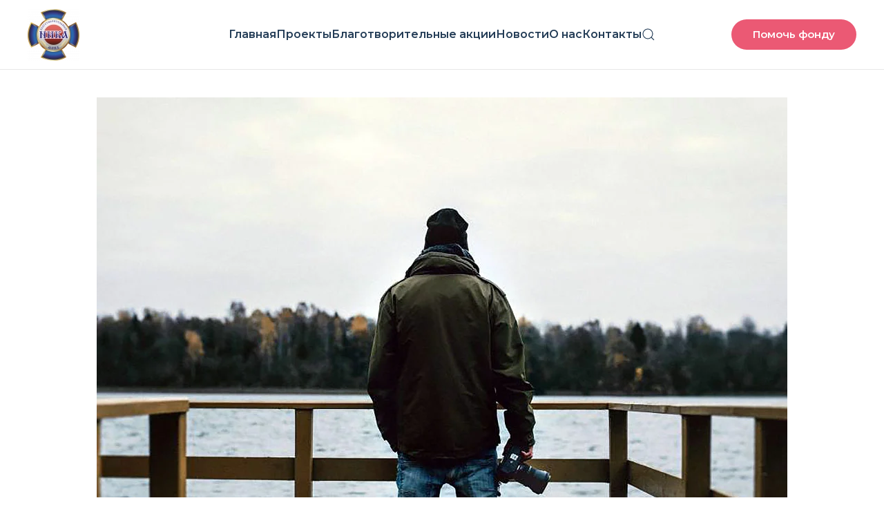

--- FILE ---
content_type: text/html; charset=UTF-8
request_url: https://fondnika.ru/novaya-jizn/
body_size: 17137
content:
<!DOCTYPE html>
<html lang="ru-RU" prefix="og: https://ogp.me/ns#">
    <head>
        <meta charset="UTF-8">
        <meta name="viewport" content="width=device-width, initial-scale=1">
        <link rel="icon" href="/wp-content/themes/yootheme/packages/theme-wordpress/assets/images/favicon.png" sizes="any">
                <link rel="apple-touch-icon" href="/wp-content/themes/yootheme/packages/theme-wordpress/assets/images/apple-touch-icon.png">
                	<style>img:is([sizes="auto" i], [sizes^="auto," i]) { contain-intrinsic-size: 3000px 1500px }</style>
	
<!-- SEO от Rank Math - https://rankmath.com/ -->
<title>Новая жизнь после 14 лет наркозависимости | Благотворительный Фонд &quot;НИКА&quot;</title>
<meta name="description" content="Сергею 34 года, 14 из которых он полностью зависел от наркотических веществ. На вопрос, о чём он думал в те годы, молодой человек, не скрывая, отвечает: «Мысль была одна – где взять денег?»."/>
<meta name="robots" content="follow, index, max-snippet:-1, max-video-preview:-1, max-image-preview:large"/>
<link rel="canonical" href="https://fondnika.ru/novaya-jizn/" />
<meta property="og:locale" content="ru_RU" />
<meta property="og:type" content="article" />
<meta property="og:title" content="Новая жизнь после 14 лет наркозависимости | Благотворительный Фонд &quot;НИКА&quot;" />
<meta property="og:description" content="Сергею 34 года, 14 из которых он полностью зависел от наркотических веществ. На вопрос, о чём он думал в те годы, молодой человек, не скрывая, отвечает: «Мысль была одна – где взять денег?»." />
<meta property="og:url" content="https://fondnika.ru/novaya-jizn/" />
<meta property="og:site_name" content="Благотворительный Фонд &quot;НИКА&quot;" />
<meta property="article:section" content="Мониторинг СМИ" />
<meta property="og:updated_time" content="2019-07-15T08:35:25+03:00" />
<meta property="og:image" content="https://fondnika.ru/wp-content/uploads/2018/12/photographer-river-back-man.jpg" />
<meta property="og:image:secure_url" content="https://fondnika.ru/wp-content/uploads/2018/12/photographer-river-back-man.jpg" />
<meta property="og:image:width" content="1000" />
<meta property="og:image:height" content="672" />
<meta property="og:image:alt" content="Новая жизнь после 14 лет наркозависимости" />
<meta property="og:image:type" content="image/jpeg" />
<meta property="article:published_time" content="2018-12-07T14:34:47+03:00" />
<meta property="article:modified_time" content="2019-07-15T08:35:25+03:00" />
<meta name="twitter:card" content="summary_large_image" />
<meta name="twitter:title" content="Новая жизнь после 14 лет наркозависимости | Благотворительный Фонд &quot;НИКА&quot;" />
<meta name="twitter:description" content="Сергею 34 года, 14 из которых он полностью зависел от наркотических веществ. На вопрос, о чём он думал в те годы, молодой человек, не скрывая, отвечает: «Мысль была одна – где взять денег?»." />
<meta name="twitter:image" content="https://fondnika.ru/wp-content/uploads/2018/12/photographer-river-back-man.jpg" />
<meta name="twitter:label1" content="Автор" />
<meta name="twitter:data1" content="admin" />
<meta name="twitter:label2" content="Время чтения" />
<meta name="twitter:data2" content="3 минуты" />
<script type="application/ld+json" class="rank-math-schema">{"@context":"https://schema.org","@graph":[{"@type":"Organization","@id":"https://fondnika.ru/#organization","name":"\u0411\u043b\u0430\u0433\u043e\u0442\u0432\u043e\u0440\u0438\u0442\u0435\u043b\u044c\u043d\u044b\u0439 \u0444\u043e\u043d\u0434 \\\"\u041d\u0418\u041a\u0410\\\"","url":"https://fondnika.ru","logo":{"@type":"ImageObject","@id":"https://fondnika.ru/#logo","url":"https://fondnika.ru/wp-content/uploads/2021/10/logo_big.png","contentUrl":"https://fondnika.ru/wp-content/uploads/2021/10/logo_big.png","caption":"\u0411\u043b\u0430\u0433\u043e\u0442\u0432\u043e\u0440\u0438\u0442\u0435\u043b\u044c\u043d\u044b\u0439 \u0444\u043e\u043d\u0434 \\\"\u041d\u0418\u041a\u0410\\\"","inLanguage":"ru-RU","width":"350","height":"350"}},{"@type":"WebSite","@id":"https://fondnika.ru/#website","url":"https://fondnika.ru","name":"\u0411\u043b\u0430\u0433\u043e\u0442\u0432\u043e\u0440\u0438\u0442\u0435\u043b\u044c\u043d\u044b\u0439 \u0444\u043e\u043d\u0434 \\\"\u041d\u0418\u041a\u0410\\\"","publisher":{"@id":"https://fondnika.ru/#organization"},"inLanguage":"ru-RU"},{"@type":"ImageObject","@id":"https://fondnika.ru/wp-content/uploads/2018/12/photographer-river-back-man.jpg","url":"https://fondnika.ru/wp-content/uploads/2018/12/photographer-river-back-man.jpg","width":"1000","height":"672","inLanguage":"ru-RU"},{"@type":"BreadcrumbList","@id":"https://fondnika.ru/novaya-jizn/#breadcrumb","itemListElement":[{"@type":"ListItem","position":"1","item":{"@id":"https://fondnika.ru","name":"\u0413\u043b\u0430\u0432\u043d\u0430\u044f"}},{"@type":"ListItem","position":"2","item":{"@id":"https://fondnika.ru/category/smi/","name":"\u041c\u043e\u043d\u0438\u0442\u043e\u0440\u0438\u043d\u0433 \u0421\u041c\u0418"}},{"@type":"ListItem","position":"3","item":{"@id":"https://fondnika.ru/novaya-jizn/","name":"\u041d\u043e\u0432\u0430\u044f \u0436\u0438\u0437\u043d\u044c \u043f\u043e\u0441\u043b\u0435 14 \u043b\u0435\u0442 \u043d\u0430\u0440\u043a\u043e\u0437\u0430\u0432\u0438\u0441\u0438\u043c\u043e\u0441\u0442\u0438"}}]},{"@type":"WebPage","@id":"https://fondnika.ru/novaya-jizn/#webpage","url":"https://fondnika.ru/novaya-jizn/","name":"\u041d\u043e\u0432\u0430\u044f \u0436\u0438\u0437\u043d\u044c \u043f\u043e\u0441\u043b\u0435 14 \u043b\u0435\u0442 \u043d\u0430\u0440\u043a\u043e\u0437\u0430\u0432\u0438\u0441\u0438\u043c\u043e\u0441\u0442\u0438 | \u0411\u043b\u0430\u0433\u043e\u0442\u0432\u043e\u0440\u0438\u0442\u0435\u043b\u044c\u043d\u044b\u0439 \u0424\u043e\u043d\u0434 &quot;\u041d\u0418\u041a\u0410&quot;","datePublished":"2018-12-07T14:34:47+03:00","dateModified":"2019-07-15T08:35:25+03:00","isPartOf":{"@id":"https://fondnika.ru/#website"},"primaryImageOfPage":{"@id":"https://fondnika.ru/wp-content/uploads/2018/12/photographer-river-back-man.jpg"},"inLanguage":"ru-RU","breadcrumb":{"@id":"https://fondnika.ru/novaya-jizn/#breadcrumb"}},{"@type":"Person","@id":"https://fondnika.ru/novaya-jizn/#author","name":"admin","image":{"@type":"ImageObject","@id":"https://secure.gravatar.com/avatar/2c7ae664a34de451a7a21e469ea3adfc2e0e6f96342b09d8c6d1378f11255b5e?s=96&amp;d=mm&amp;r=g","url":"https://secure.gravatar.com/avatar/2c7ae664a34de451a7a21e469ea3adfc2e0e6f96342b09d8c6d1378f11255b5e?s=96&amp;d=mm&amp;r=g","caption":"admin","inLanguage":"ru-RU"},"worksFor":{"@id":"https://fondnika.ru/#organization"}},{"@type":"Article","headline":"\u041d\u043e\u0432\u0430\u044f \u0436\u0438\u0437\u043d\u044c \u043f\u043e\u0441\u043b\u0435 14 \u043b\u0435\u0442 \u043d\u0430\u0440\u043a\u043e\u0437\u0430\u0432\u0438\u0441\u0438\u043c\u043e\u0441\u0442\u0438 | \u0411\u043b\u0430\u0433\u043e\u0442\u0432\u043e\u0440\u0438\u0442\u0435\u043b\u044c\u043d\u044b\u0439 \u0424\u043e\u043d\u0434 &quot;\u041d\u0418\u041a\u0410&quot;","datePublished":"2018-12-07T14:34:47+03:00","dateModified":"2019-07-15T08:35:25+03:00","articleSection":"\u041c\u043e\u043d\u0438\u0442\u043e\u0440\u0438\u043d\u0433 \u0421\u041c\u0418","author":{"@id":"https://fondnika.ru/novaya-jizn/#author","name":"admin"},"publisher":{"@id":"https://fondnika.ru/#organization"},"description":"\u0421\u0435\u0440\u0433\u0435\u044e 34 \u0433\u043e\u0434\u0430, 14 \u0438\u0437 \u043a\u043e\u0442\u043e\u0440\u044b\u0445 \u043e\u043d \u043f\u043e\u043b\u043d\u043e\u0441\u0442\u044c\u044e \u0437\u0430\u0432\u0438\u0441\u0435\u043b \u043e\u0442 \u043d\u0430\u0440\u043a\u043e\u0442\u0438\u0447\u0435\u0441\u043a\u0438\u0445 \u0432\u0435\u0449\u0435\u0441\u0442\u0432. \u041d\u0430 \u0432\u043e\u043f\u0440\u043e\u0441, \u043e \u0447\u0451\u043c \u043e\u043d \u0434\u0443\u043c\u0430\u043b \u0432 \u0442\u0435 \u0433\u043e\u0434\u044b, \u043c\u043e\u043b\u043e\u0434\u043e\u0439 \u0447\u0435\u043b\u043e\u0432\u0435\u043a, \u043d\u0435 \u0441\u043a\u0440\u044b\u0432\u0430\u044f, \u043e\u0442\u0432\u0435\u0447\u0430\u0435\u0442: \u00ab\u041c\u044b\u0441\u043b\u044c \u0431\u044b\u043b\u0430 \u043e\u0434\u043d\u0430 \u2013 \u0433\u0434\u0435 \u0432\u0437\u044f\u0442\u044c \u0434\u0435\u043d\u0435\u0433?\u00bb.","name":"\u041d\u043e\u0432\u0430\u044f \u0436\u0438\u0437\u043d\u044c \u043f\u043e\u0441\u043b\u0435 14 \u043b\u0435\u0442 \u043d\u0430\u0440\u043a\u043e\u0437\u0430\u0432\u0438\u0441\u0438\u043c\u043e\u0441\u0442\u0438 | \u0411\u043b\u0430\u0433\u043e\u0442\u0432\u043e\u0440\u0438\u0442\u0435\u043b\u044c\u043d\u044b\u0439 \u0424\u043e\u043d\u0434 &quot;\u041d\u0418\u041a\u0410&quot;","@id":"https://fondnika.ru/novaya-jizn/#richSnippet","isPartOf":{"@id":"https://fondnika.ru/novaya-jizn/#webpage"},"image":{"@id":"https://fondnika.ru/wp-content/uploads/2018/12/photographer-river-back-man.jpg"},"inLanguage":"ru-RU","mainEntityOfPage":{"@id":"https://fondnika.ru/novaya-jizn/#webpage"}}]}</script>
<!-- /Rank Math WordPress SEO плагин -->

<link rel='dns-prefetch' href='//widgets.mixplat.ru' />
<link rel='dns-prefetch' href='//widget.cloudpayments.ru' />
<link rel="alternate" type="application/rss+xml" title="Благотворительный Фонд &quot;НИКА&quot; &raquo; Лента" href="https://fondnika.ru/feed/" />
<link rel="alternate" type="application/rss+xml" title="Благотворительный Фонд &quot;НИКА&quot; &raquo; Лента комментариев" href="https://fondnika.ru/comments/feed/" />
<script type="text/javascript">
/* <![CDATA[ */
window._wpemojiSettings = {"baseUrl":"https:\/\/s.w.org\/images\/core\/emoji\/16.0.1\/72x72\/","ext":".png","svgUrl":"https:\/\/s.w.org\/images\/core\/emoji\/16.0.1\/svg\/","svgExt":".svg","source":{"concatemoji":"https:\/\/fondnika.ru\/wp-includes\/js\/wp-emoji-release.min.js?ver=3b92a750193aac8cc8ad091b63384573"}};
/*! This file is auto-generated */
!function(s,n){var o,i,e;function c(e){try{var t={supportTests:e,timestamp:(new Date).valueOf()};sessionStorage.setItem(o,JSON.stringify(t))}catch(e){}}function p(e,t,n){e.clearRect(0,0,e.canvas.width,e.canvas.height),e.fillText(t,0,0);var t=new Uint32Array(e.getImageData(0,0,e.canvas.width,e.canvas.height).data),a=(e.clearRect(0,0,e.canvas.width,e.canvas.height),e.fillText(n,0,0),new Uint32Array(e.getImageData(0,0,e.canvas.width,e.canvas.height).data));return t.every(function(e,t){return e===a[t]})}function u(e,t){e.clearRect(0,0,e.canvas.width,e.canvas.height),e.fillText(t,0,0);for(var n=e.getImageData(16,16,1,1),a=0;a<n.data.length;a++)if(0!==n.data[a])return!1;return!0}function f(e,t,n,a){switch(t){case"flag":return n(e,"\ud83c\udff3\ufe0f\u200d\u26a7\ufe0f","\ud83c\udff3\ufe0f\u200b\u26a7\ufe0f")?!1:!n(e,"\ud83c\udde8\ud83c\uddf6","\ud83c\udde8\u200b\ud83c\uddf6")&&!n(e,"\ud83c\udff4\udb40\udc67\udb40\udc62\udb40\udc65\udb40\udc6e\udb40\udc67\udb40\udc7f","\ud83c\udff4\u200b\udb40\udc67\u200b\udb40\udc62\u200b\udb40\udc65\u200b\udb40\udc6e\u200b\udb40\udc67\u200b\udb40\udc7f");case"emoji":return!a(e,"\ud83e\udedf")}return!1}function g(e,t,n,a){var r="undefined"!=typeof WorkerGlobalScope&&self instanceof WorkerGlobalScope?new OffscreenCanvas(300,150):s.createElement("canvas"),o=r.getContext("2d",{willReadFrequently:!0}),i=(o.textBaseline="top",o.font="600 32px Arial",{});return e.forEach(function(e){i[e]=t(o,e,n,a)}),i}function t(e){var t=s.createElement("script");t.src=e,t.defer=!0,s.head.appendChild(t)}"undefined"!=typeof Promise&&(o="wpEmojiSettingsSupports",i=["flag","emoji"],n.supports={everything:!0,everythingExceptFlag:!0},e=new Promise(function(e){s.addEventListener("DOMContentLoaded",e,{once:!0})}),new Promise(function(t){var n=function(){try{var e=JSON.parse(sessionStorage.getItem(o));if("object"==typeof e&&"number"==typeof e.timestamp&&(new Date).valueOf()<e.timestamp+604800&&"object"==typeof e.supportTests)return e.supportTests}catch(e){}return null}();if(!n){if("undefined"!=typeof Worker&&"undefined"!=typeof OffscreenCanvas&&"undefined"!=typeof URL&&URL.createObjectURL&&"undefined"!=typeof Blob)try{var e="postMessage("+g.toString()+"("+[JSON.stringify(i),f.toString(),p.toString(),u.toString()].join(",")+"));",a=new Blob([e],{type:"text/javascript"}),r=new Worker(URL.createObjectURL(a),{name:"wpTestEmojiSupports"});return void(r.onmessage=function(e){c(n=e.data),r.terminate(),t(n)})}catch(e){}c(n=g(i,f,p,u))}t(n)}).then(function(e){for(var t in e)n.supports[t]=e[t],n.supports.everything=n.supports.everything&&n.supports[t],"flag"!==t&&(n.supports.everythingExceptFlag=n.supports.everythingExceptFlag&&n.supports[t]);n.supports.everythingExceptFlag=n.supports.everythingExceptFlag&&!n.supports.flag,n.DOMReady=!1,n.readyCallback=function(){n.DOMReady=!0}}).then(function(){return e}).then(function(){var e;n.supports.everything||(n.readyCallback(),(e=n.source||{}).concatemoji?t(e.concatemoji):e.wpemoji&&e.twemoji&&(t(e.twemoji),t(e.wpemoji)))}))}((window,document),window._wpemojiSettings);
/* ]]> */
</script>
<style id='wp-emoji-styles-inline-css' type='text/css'>

	img.wp-smiley, img.emoji {
		display: inline !important;
		border: none !important;
		box-shadow: none !important;
		height: 1em !important;
		width: 1em !important;
		margin: 0 0.07em !important;
		vertical-align: -0.1em !important;
		background: none !important;
		padding: 0 !important;
	}
</style>
<link rel='stylesheet' id='wp-block-library-css' href='https://fondnika.ru/wp-includes/css/dist/block-library/style.min.css?ver=3b92a750193aac8cc8ad091b63384573' type='text/css' media='all' />
<style id='classic-theme-styles-inline-css' type='text/css'>
/*! This file is auto-generated */
.wp-block-button__link{color:#fff;background-color:#32373c;border-radius:9999px;box-shadow:none;text-decoration:none;padding:calc(.667em + 2px) calc(1.333em + 2px);font-size:1.125em}.wp-block-file__button{background:#32373c;color:#fff;text-decoration:none}
</style>
<style id='global-styles-inline-css' type='text/css'>
:root{--wp--preset--aspect-ratio--square: 1;--wp--preset--aspect-ratio--4-3: 4/3;--wp--preset--aspect-ratio--3-4: 3/4;--wp--preset--aspect-ratio--3-2: 3/2;--wp--preset--aspect-ratio--2-3: 2/3;--wp--preset--aspect-ratio--16-9: 16/9;--wp--preset--aspect-ratio--9-16: 9/16;--wp--preset--color--black: #000000;--wp--preset--color--cyan-bluish-gray: #abb8c3;--wp--preset--color--white: #ffffff;--wp--preset--color--pale-pink: #f78da7;--wp--preset--color--vivid-red: #cf2e2e;--wp--preset--color--luminous-vivid-orange: #ff6900;--wp--preset--color--luminous-vivid-amber: #fcb900;--wp--preset--color--light-green-cyan: #7bdcb5;--wp--preset--color--vivid-green-cyan: #00d084;--wp--preset--color--pale-cyan-blue: #8ed1fc;--wp--preset--color--vivid-cyan-blue: #0693e3;--wp--preset--color--vivid-purple: #9b51e0;--wp--preset--gradient--vivid-cyan-blue-to-vivid-purple: linear-gradient(135deg,rgba(6,147,227,1) 0%,rgb(155,81,224) 100%);--wp--preset--gradient--light-green-cyan-to-vivid-green-cyan: linear-gradient(135deg,rgb(122,220,180) 0%,rgb(0,208,130) 100%);--wp--preset--gradient--luminous-vivid-amber-to-luminous-vivid-orange: linear-gradient(135deg,rgba(252,185,0,1) 0%,rgba(255,105,0,1) 100%);--wp--preset--gradient--luminous-vivid-orange-to-vivid-red: linear-gradient(135deg,rgba(255,105,0,1) 0%,rgb(207,46,46) 100%);--wp--preset--gradient--very-light-gray-to-cyan-bluish-gray: linear-gradient(135deg,rgb(238,238,238) 0%,rgb(169,184,195) 100%);--wp--preset--gradient--cool-to-warm-spectrum: linear-gradient(135deg,rgb(74,234,220) 0%,rgb(151,120,209) 20%,rgb(207,42,186) 40%,rgb(238,44,130) 60%,rgb(251,105,98) 80%,rgb(254,248,76) 100%);--wp--preset--gradient--blush-light-purple: linear-gradient(135deg,rgb(255,206,236) 0%,rgb(152,150,240) 100%);--wp--preset--gradient--blush-bordeaux: linear-gradient(135deg,rgb(254,205,165) 0%,rgb(254,45,45) 50%,rgb(107,0,62) 100%);--wp--preset--gradient--luminous-dusk: linear-gradient(135deg,rgb(255,203,112) 0%,rgb(199,81,192) 50%,rgb(65,88,208) 100%);--wp--preset--gradient--pale-ocean: linear-gradient(135deg,rgb(255,245,203) 0%,rgb(182,227,212) 50%,rgb(51,167,181) 100%);--wp--preset--gradient--electric-grass: linear-gradient(135deg,rgb(202,248,128) 0%,rgb(113,206,126) 100%);--wp--preset--gradient--midnight: linear-gradient(135deg,rgb(2,3,129) 0%,rgb(40,116,252) 100%);--wp--preset--font-size--small: 13px;--wp--preset--font-size--medium: 20px;--wp--preset--font-size--large: 36px;--wp--preset--font-size--x-large: 42px;--wp--preset--spacing--20: 0.44rem;--wp--preset--spacing--30: 0.67rem;--wp--preset--spacing--40: 1rem;--wp--preset--spacing--50: 1.5rem;--wp--preset--spacing--60: 2.25rem;--wp--preset--spacing--70: 3.38rem;--wp--preset--spacing--80: 5.06rem;--wp--preset--shadow--natural: 6px 6px 9px rgba(0, 0, 0, 0.2);--wp--preset--shadow--deep: 12px 12px 50px rgba(0, 0, 0, 0.4);--wp--preset--shadow--sharp: 6px 6px 0px rgba(0, 0, 0, 0.2);--wp--preset--shadow--outlined: 6px 6px 0px -3px rgba(255, 255, 255, 1), 6px 6px rgba(0, 0, 0, 1);--wp--preset--shadow--crisp: 6px 6px 0px rgba(0, 0, 0, 1);}:where(.is-layout-flex){gap: 0.5em;}:where(.is-layout-grid){gap: 0.5em;}body .is-layout-flex{display: flex;}.is-layout-flex{flex-wrap: wrap;align-items: center;}.is-layout-flex > :is(*, div){margin: 0;}body .is-layout-grid{display: grid;}.is-layout-grid > :is(*, div){margin: 0;}:where(.wp-block-columns.is-layout-flex){gap: 2em;}:where(.wp-block-columns.is-layout-grid){gap: 2em;}:where(.wp-block-post-template.is-layout-flex){gap: 1.25em;}:where(.wp-block-post-template.is-layout-grid){gap: 1.25em;}.has-black-color{color: var(--wp--preset--color--black) !important;}.has-cyan-bluish-gray-color{color: var(--wp--preset--color--cyan-bluish-gray) !important;}.has-white-color{color: var(--wp--preset--color--white) !important;}.has-pale-pink-color{color: var(--wp--preset--color--pale-pink) !important;}.has-vivid-red-color{color: var(--wp--preset--color--vivid-red) !important;}.has-luminous-vivid-orange-color{color: var(--wp--preset--color--luminous-vivid-orange) !important;}.has-luminous-vivid-amber-color{color: var(--wp--preset--color--luminous-vivid-amber) !important;}.has-light-green-cyan-color{color: var(--wp--preset--color--light-green-cyan) !important;}.has-vivid-green-cyan-color{color: var(--wp--preset--color--vivid-green-cyan) !important;}.has-pale-cyan-blue-color{color: var(--wp--preset--color--pale-cyan-blue) !important;}.has-vivid-cyan-blue-color{color: var(--wp--preset--color--vivid-cyan-blue) !important;}.has-vivid-purple-color{color: var(--wp--preset--color--vivid-purple) !important;}.has-black-background-color{background-color: var(--wp--preset--color--black) !important;}.has-cyan-bluish-gray-background-color{background-color: var(--wp--preset--color--cyan-bluish-gray) !important;}.has-white-background-color{background-color: var(--wp--preset--color--white) !important;}.has-pale-pink-background-color{background-color: var(--wp--preset--color--pale-pink) !important;}.has-vivid-red-background-color{background-color: var(--wp--preset--color--vivid-red) !important;}.has-luminous-vivid-orange-background-color{background-color: var(--wp--preset--color--luminous-vivid-orange) !important;}.has-luminous-vivid-amber-background-color{background-color: var(--wp--preset--color--luminous-vivid-amber) !important;}.has-light-green-cyan-background-color{background-color: var(--wp--preset--color--light-green-cyan) !important;}.has-vivid-green-cyan-background-color{background-color: var(--wp--preset--color--vivid-green-cyan) !important;}.has-pale-cyan-blue-background-color{background-color: var(--wp--preset--color--pale-cyan-blue) !important;}.has-vivid-cyan-blue-background-color{background-color: var(--wp--preset--color--vivid-cyan-blue) !important;}.has-vivid-purple-background-color{background-color: var(--wp--preset--color--vivid-purple) !important;}.has-black-border-color{border-color: var(--wp--preset--color--black) !important;}.has-cyan-bluish-gray-border-color{border-color: var(--wp--preset--color--cyan-bluish-gray) !important;}.has-white-border-color{border-color: var(--wp--preset--color--white) !important;}.has-pale-pink-border-color{border-color: var(--wp--preset--color--pale-pink) !important;}.has-vivid-red-border-color{border-color: var(--wp--preset--color--vivid-red) !important;}.has-luminous-vivid-orange-border-color{border-color: var(--wp--preset--color--luminous-vivid-orange) !important;}.has-luminous-vivid-amber-border-color{border-color: var(--wp--preset--color--luminous-vivid-amber) !important;}.has-light-green-cyan-border-color{border-color: var(--wp--preset--color--light-green-cyan) !important;}.has-vivid-green-cyan-border-color{border-color: var(--wp--preset--color--vivid-green-cyan) !important;}.has-pale-cyan-blue-border-color{border-color: var(--wp--preset--color--pale-cyan-blue) !important;}.has-vivid-cyan-blue-border-color{border-color: var(--wp--preset--color--vivid-cyan-blue) !important;}.has-vivid-purple-border-color{border-color: var(--wp--preset--color--vivid-purple) !important;}.has-vivid-cyan-blue-to-vivid-purple-gradient-background{background: var(--wp--preset--gradient--vivid-cyan-blue-to-vivid-purple) !important;}.has-light-green-cyan-to-vivid-green-cyan-gradient-background{background: var(--wp--preset--gradient--light-green-cyan-to-vivid-green-cyan) !important;}.has-luminous-vivid-amber-to-luminous-vivid-orange-gradient-background{background: var(--wp--preset--gradient--luminous-vivid-amber-to-luminous-vivid-orange) !important;}.has-luminous-vivid-orange-to-vivid-red-gradient-background{background: var(--wp--preset--gradient--luminous-vivid-orange-to-vivid-red) !important;}.has-very-light-gray-to-cyan-bluish-gray-gradient-background{background: var(--wp--preset--gradient--very-light-gray-to-cyan-bluish-gray) !important;}.has-cool-to-warm-spectrum-gradient-background{background: var(--wp--preset--gradient--cool-to-warm-spectrum) !important;}.has-blush-light-purple-gradient-background{background: var(--wp--preset--gradient--blush-light-purple) !important;}.has-blush-bordeaux-gradient-background{background: var(--wp--preset--gradient--blush-bordeaux) !important;}.has-luminous-dusk-gradient-background{background: var(--wp--preset--gradient--luminous-dusk) !important;}.has-pale-ocean-gradient-background{background: var(--wp--preset--gradient--pale-ocean) !important;}.has-electric-grass-gradient-background{background: var(--wp--preset--gradient--electric-grass) !important;}.has-midnight-gradient-background{background: var(--wp--preset--gradient--midnight) !important;}.has-small-font-size{font-size: var(--wp--preset--font-size--small) !important;}.has-medium-font-size{font-size: var(--wp--preset--font-size--medium) !important;}.has-large-font-size{font-size: var(--wp--preset--font-size--large) !important;}.has-x-large-font-size{font-size: var(--wp--preset--font-size--x-large) !important;}
:where(.wp-block-post-template.is-layout-flex){gap: 1.25em;}:where(.wp-block-post-template.is-layout-grid){gap: 1.25em;}
:where(.wp-block-columns.is-layout-flex){gap: 2em;}:where(.wp-block-columns.is-layout-grid){gap: 2em;}
:root :where(.wp-block-pullquote){font-size: 1.5em;line-height: 1.6;}
</style>
<link rel='stylesheet' id='jquery-smooth-scroll-css' href='https://fondnika.ru/wp-content/plugins/jquery-smooth-scroll/css/style.css?ver=3b92a750193aac8cc8ad091b63384573' type='text/css' media='all' />
<link rel='stylesheet' id='leyka-new-templates-styles-css' href='https://fondnika.ru/wp-content/plugins/leyka/assets/css/public.css?ver=3.31.9' type='text/css' media='all' />
<style id='leyka-new-templates-styles-inline-css' type='text/css'>

:root {
	--leyka-ext-engagement-banner-color-main: #F38D04;
	--leyka-ext-engagement-banner-color-main-op10: #F38D041A;
	--leyka-ext-engagement-banner-color-background: #FDD39B;
	--leyka-ext-engagement-banner-color-caption: #FDD39B;
	--leyka-ext-engagement-banner-color-text: #1B1A18;
}
        

:root {
	--leyka-ext-example-color-main: #F38D04;
	--leyka-ext-example-color-main-op10: #F38D041A;
	--leyka-ext-example-color-background: #FDD39B;
	--leyka-ext-example-color-caption: #FDD39B;
	--leyka-ext-example-color-text: #1B1A18;
}
        

:root {
	--leyka-ext-support-packages-color-main: #F38D04;
	--leyka-ext-support-packages-color-main-op10: #F38D041A;
	--leyka-ext-support-packages-color-background: #ffffff;
	--leyka-ext-support-packages-color-caption: #ffffff;
	--leyka-ext-support-packages-color-text: #000000;
}
        
</style>
<link rel='stylesheet' id='leyka-plugin-styles-css' href='https://fondnika.ru/wp-content/plugins/leyka/css/public.css?ver=3.31.9' type='text/css' media='all' />
<link rel='stylesheet' id='rp-public-styles-css' href='https://fondnika.ru/wp-content/plugins/reading-progress-bar/public/css/rp-public.css?ver=3b92a750193aac8cc8ad091b63384573' type='text/css' media='all' />
<link href="https://fondnika.ru/wp-content/themes/yootheme/css/theme.1.css?ver=1753782140" rel="stylesheet">
<link href="https://fondnika.ru/wp-content/themes/yootheme/css/theme.update.css?ver=4.5.5" rel="stylesheet">
<script type="text/javascript" src="https://fondnika.ru/wp-content/plugins/wp-yandex-metrika/assets/YmEc.min.js?ver=1.2.2" id="wp-yandex-metrika_YmEc-js"></script>
<script type="text/javascript" id="wp-yandex-metrika_YmEc-js-after">
/* <![CDATA[ */
window.tmpwpym={datalayername:'dataLayer',counters:JSON.parse('[{"number":"39795495","webvisor":"1"}]'),targets:JSON.parse('[]')};
/* ]]> */
</script>
<script type="text/javascript" src="https://fondnika.ru/wp-includes/js/jquery/jquery.min.js?ver=3.7.1" id="jquery-core-js"></script>
<script type="text/javascript" src="https://fondnika.ru/wp-includes/js/jquery/jquery-migrate.min.js?ver=3.4.1" id="jquery-migrate-js"></script>
<script type="text/javascript" src="https://fondnika.ru/wp-content/plugins/wp-yandex-metrika/assets/frontend.min.js?ver=1.2.2" id="wp-yandex-metrika_frontend-js"></script>
<script type="text/javascript" async="async" src="https://widgets.mixplat.ru/lMonitor/0/monitor.js?ver=3.31.9.001" id="leyka-mixplat-wloader-js"></script>
<script type="text/javascript" src="https://fondnika.ru/wp-content/plugins/reading-progress-bar/public/js/rp-public.js?ver=3b92a750193aac8cc8ad091b63384573" id="rp-public-scripts-js"></script>
<link rel="https://api.w.org/" href="https://fondnika.ru/wp-json/" /><link rel="alternate" title="JSON" type="application/json" href="https://fondnika.ru/wp-json/wp/v2/posts/5868" /><link rel="EditURI" type="application/rsd+xml" title="RSD" href="https://fondnika.ru/xmlrpc.php?rsd" />

<link rel='shortlink' href='https://fondnika.ru/?p=5868' />
<link rel="alternate" title="oEmbed (JSON)" type="application/json+oembed" href="https://fondnika.ru/wp-json/oembed/1.0/embed?url=https%3A%2F%2Ffondnika.ru%2Fnovaya-jizn%2F" />
<link rel="alternate" title="oEmbed (XML)" type="text/xml+oembed" href="https://fondnika.ru/wp-json/oembed/1.0/embed?url=https%3A%2F%2Ffondnika.ru%2Fnovaya-jizn%2F&#038;format=xml" />

                <script>
                    document.documentElement.classList.add("leyka-js");
                </script>
                <style>
                    :root {
                        --color-main: 		#1db318;
                        --color-main-dark: 	#1aa316;
                        --color-main-light: #acebaa;
                    }
                </style>

                

<!-- This site is optimized with the Schema plugin v1.7.9.6 - https://schema.press -->
<script type="application/ld+json">{"@context":"https:\/\/schema.org\/","@type":"BlogPosting","mainEntityOfPage":{"@type":"WebPage","@id":"https:\/\/fondnika.ru\/novaya-jizn\/"},"url":"https:\/\/fondnika.ru\/novaya-jizn\/","headline":"Новая жизнь после 14 лет наркозависимости","datePublished":"2018-12-07T14:34:47+03:00","dateModified":"2019-07-15T08:35:25+03:00","publisher":{"@type":"Organization","@id":"https:\/\/fondnika.ru\/#organization","name":"Благотворительный Фонд \"НИКА\"","logo":{"@type":"ImageObject","url":"https:\/\/fondnika.ru\/wp-content\/uploads\/2021\/09\/logo_middle.jpg","width":600,"height":60}},"image":{"@type":"ImageObject","url":"https:\/\/fondnika.ru\/wp-content\/uploads\/2018\/12\/photographer-river-back-man.jpg","width":1000,"height":672},"articleSection":"Мониторинг СМИ","description":"Сергею 34 года, 14 из которых он полностью зависел от наркотических веществ. На вопрос, о чём он думал в те годы, молодой человек, не скрывая, отвечает: «Мысль была одна – где взять денег?». С подростковых лет Сергей стремительно летел вниз, пока не достиг, как он признался, самого дна… —","author":{"@type":"Person","name":"admin","url":"https:\/\/fondnika.ru\/author\/admin\/","image":{"@type":"ImageObject","url":"https:\/\/secure.gravatar.com\/avatar\/2c7ae664a34de451a7a21e469ea3adfc2e0e6f96342b09d8c6d1378f11255b5e?s=96&d=mm&r=g","height":96,"width":96}}}</script>

<meta name="verification" content="f612c7d25f5690ad41496fcfdbf8d1" /><link rel="apple-touch-icon" sizes="180x180" href="/wp-content/uploads/fbrfg/apple-touch-icon.png">
<link rel="icon" type="image/png" sizes="32x32" href="/wp-content/uploads/fbrfg/favicon-32x32.png">
<link rel="icon" type="image/png" sizes="16x16" href="/wp-content/uploads/fbrfg/favicon-16x16.png">
<link rel="manifest" href="/wp-content/uploads/fbrfg/site.webmanifest">
<link rel="mask-icon" href="/wp-content/uploads/fbrfg/safari-pinned-tab.svg" color="#5bbad5">
<link rel="shortcut icon" href="/wp-content/uploads/fbrfg/favicon.ico">
<meta name="msapplication-TileColor" content="#2d89ef">
<meta name="msapplication-TileImage" content="/wp-content/uploads/fbrfg/mstile-144x144.png">
<meta name="msapplication-config" content="/wp-content/uploads/fbrfg/browserconfig.xml">
<meta name="theme-color" content="#ffffff">        <!-- Yandex.Metrica counter -->
        <script type="text/javascript">
            (function (m, e, t, r, i, k, a) {
                m[i] = m[i] || function () {
                    (m[i].a = m[i].a || []).push(arguments)
                };
                m[i].l = 1 * new Date();
                k = e.createElement(t), a = e.getElementsByTagName(t)[0], k.async = 1, k.src = r, a.parentNode.insertBefore(k, a)
            })

            (window, document, "script", "https://mc.yandex.ru/metrika/tag.js", "ym");

            ym("39795495", "init", {
                clickmap: true,
                trackLinks: true,
                accurateTrackBounce: true,
                webvisor: true,
                ecommerce: "dataLayer",
                params: {
                    __ym: {
                        "ymCmsPlugin": {
                            "cms": "wordpress",
                            "cmsVersion":"6.8",
                            "pluginVersion": "1.2.2",
                            "ymCmsRip": "1307529793"
                        }
                    }
                }
            });
        </script>
        <!-- /Yandex.Metrica counter -->
        <script src="https://fondnika.ru/wp-content/themes/yootheme/vendor/assets/uikit/dist/js/uikit.min.js?ver=4.5.5"></script>
<script src="https://fondnika.ru/wp-content/themes/yootheme/vendor/assets/uikit/dist/js/uikit-icons-design-escapes.min.js?ver=4.5.5"></script>
<script src="https://fondnika.ru/wp-content/themes/yootheme/js/theme.js?ver=4.5.5"></script>
<script>window.yootheme ||= {}; var $theme = yootheme.theme = {"i18n":{"close":{"label":"\u0417\u0430\u043a\u0440\u044b\u0442\u044c","0":"yootheme"},"totop":{"label":"Back to top","0":"yootheme"},"marker":{"label":"Open","0":"yootheme"},"navbarToggleIcon":{"label":"\u041e\u0442\u043a\u0440\u044b\u0442\u044c \u043c\u0435\u043d\u044e","0":"yootheme"},"paginationPrevious":{"label":"\u041f\u0440\u0435\u0434\u044b\u0434\u0443\u0449\u0430\u044f \u0441\u0442\u0440\u0430\u043d\u0438\u0446\u0430","0":"yootheme"},"paginationNext":{"label":"\u0421\u043b\u0435\u0434\u0443\u044e\u0449\u0430\u044f \u0441\u0442\u0440\u0430\u043d\u0438\u0446\u0430","0":"yootheme"},"searchIcon":{"toggle":"Open Search","submit":"Submit Search"},"slider":{"next":"Next slide","previous":"Previous slide","slideX":"Slide %s","slideLabel":"%s of %s"},"slideshow":{"next":"Next slide","previous":"Previous slide","slideX":"Slide %s","slideLabel":"%s of %s"},"lightboxPanel":{"next":"Next slide","previous":"Previous slide","slideLabel":"%s of %s","close":"Close"}}};</script>
<link rel="icon" href="https://fondnika.ru/wp-content/uploads/2016/12/cropped-nika_logo-1-32x32.png" sizes="32x32" />
<link rel="icon" href="https://fondnika.ru/wp-content/uploads/2016/12/cropped-nika_logo-1-192x192.png" sizes="192x192" />
<link rel="apple-touch-icon" href="https://fondnika.ru/wp-content/uploads/2016/12/cropped-nika_logo-1-180x180.png" />
<meta name="msapplication-TileImage" content="https://fondnika.ru/wp-content/uploads/2016/12/cropped-nika_logo-1-270x270.png" />
		<style type="text/css" id="wp-custom-css">
			.social-links
{
	list-style: outside none none;
	padding-left: 0px;
}
.social-links li::after
{
	display: inline-block;
	font-size: 30px;
	position: realitive;
}
.social-links > li > a
{
	color: #ffffff;
	display: inline-block;
	text-decoration: none;
}
.social-links > li > a:hover
{
	color: #f4bc16;
	display: inline-block;
	opacity: .3;
	transition: all 0.5s ease 0s;
}
.social-links li
{
	display: inline-block;
	padding: 6px;
}
.social-img {
	width:35px;
	height:35px;
}
.social-links-header
{
	list-style: outside none none;
	padding-left: 0px;
}
.social-links-header li::after
{
	display: inline-block;
	font-size: 0px;
	position: realitive;
}
.social-links-header > li > a
{
	color: #ffffff;
	display: inline-block;
	text-decoration: none;
}
.social-links-header > li > a:hover
{
	color: #f4bc16;
	display: inline-block;
	opacity: .3;
	transition: all 0.5s ease 0s;
}
.social-links-header li
{
	display: inline-block;
	padding: 0px;
}
.social-img-header {
	width:25px;
	height:25px;
}		</style>
		    </head>
    <body class="wp-singular post-template-default single single-post postid-5868 single-format-standard wp-theme-yootheme ">

        
        <div class="uk-hidden-visually uk-notification uk-notification-top-left uk-width-auto">
            <div class="uk-notification-message">
                <a href="#tm-main" class="uk-link-reset">Skip to main content</a>
            </div>
        </div>

        
        
        <div class="tm-page">

                        


<header class="tm-header-mobile uk-hidden@m">


    
        <div class="uk-navbar-container">

            <div class="uk-container uk-container-expand">
                <nav class="uk-navbar" uk-navbar="{&quot;align&quot;:&quot;left&quot;,&quot;container&quot;:&quot;.tm-header-mobile&quot;,&quot;boundary&quot;:&quot;.tm-header-mobile .uk-navbar-container&quot;}">

                                        <div class="uk-navbar-left ">

                                                    <a href="https://fondnika.ru/" aria-label="Вернуться в начало" class="uk-logo uk-navbar-item">
    <picture>
<source type="image/webp" srcset="/wp-content/themes/yootheme/cache/e6/logo-e62ac0a3.webp 75w, /wp-content/themes/yootheme/cache/dd/logo-ddbcfc0c.webp 150w" sizes="(min-width: 75px) 75px">
<img alt loading="eager" src="/wp-content/themes/yootheme/cache/7e/logo-7e0cafa6.png" width="75" height="75">
</picture></a>
<div class="uk-navbar-item widget widget_custom_html" id="custom_html-24">

    
    <div class="textwidget custom-html-widget"><a class="uk-button uk-button-small uk-button-danger" href="https://fondnika.ru/campaign/nikadonate/">
Помочь фонду
</a></div>
</div>
                        
                        
                        
                    </div>
                    
                    
                                        <div class="uk-navbar-right">

                                                                            
                                                    <a uk-toggle href="#tm-dialog-mobile" class="uk-navbar-toggle">

        
        <div uk-navbar-toggle-icon></div>

        
    </a>                        
                    </div>
                    
                </nav>
            </div>

        </div>

    



        <div id="tm-dialog-mobile" uk-offcanvas="container: true; overlay: true" mode="reveal" flip>
        <div class="uk-offcanvas-bar uk-flex uk-flex-column">

                        <button class="uk-offcanvas-close uk-close-large" type="button" uk-close uk-toggle="cls: uk-close-large; mode: media; media: @s"></button>
            
                        <div class="uk-margin-auto-bottom">
                
<div class="uk-grid uk-child-width-1-1" uk-grid>    <div>
<div class="uk-panel widget widget_nav_menu" id="nav_menu-2">

    
    
<ul class="uk-nav uk-nav-default">
    
	<li class="menu-item menu-item-type-post_type menu-item-object-page menu-item-home"><a href="https://fondnika.ru/">Главная</a></li>
	<li class="menu-item menu-item-type-post_type menu-item-object-page menu-item-has-children uk-parent"><a href="https://fondnika.ru/project/">Проекты</a>
	<ul class="uk-nav-sub">

		<li class="menu-item menu-item-type-custom menu-item-object-custom"><a href="https://centrnika.ru">Реабилитационный центр</a></li>
		<li class="menu-item menu-item-type-custom menu-item-object-custom"><a href="/dom-pomoshi">Дом помощи</a></li>
		<li class="menu-item menu-item-type-post_type menu-item-object-page"><a href="https://fondnika.ru/project/prazdnikdetyam/">Подари праздник детям!</a></li>
		<li class="menu-item menu-item-type-post_type menu-item-object-page"><a href="https://fondnika.ru/project/zdorovoepokolenie/">Мы &#8212; за здоровое поколение</a></li>
		<li class="menu-item menu-item-type-post_type menu-item-object-page"><a href="https://fondnika.ru/project/nakormigolodnogo/">Накорми голодного</a></li></ul></li>
	<li class="menu-item menu-item-type-post_type menu-item-object-page"><a href="https://fondnika.ru/blagotvoritelnye-akcii/">Благотворительные акции</a></li>
	<li class="menu-item menu-item-type-taxonomy menu-item-object-category menu-item-has-children uk-parent"><a href="https://fondnika.ru/category/news/">Новости</a>
	<ul class="uk-nav-sub">

		<li class="menu-item menu-item-type-taxonomy menu-item-object-category"><a href="https://fondnika.ru/category/news/samara/">Самарская область</a></li>
		<li class="menu-item menu-item-type-taxonomy menu-item-object-category"><a href="https://fondnika.ru/category/news/newsekb/">Свердловская область</a></li>
		<li class="menu-item menu-item-type-taxonomy menu-item-object-category"><a href="https://fondnika.ru/category/news/tumen/">Тюменская область</a></li>
		<li class="menu-item menu-item-type-taxonomy menu-item-object-category"><a href="https://fondnika.ru/category/news/perm/">Пермский край</a></li>
		<li class="menu-item menu-item-type-taxonomy menu-item-object-category"><a href="https://fondnika.ru/category/news/chel/">Челябинская область</a></li></ul></li>
	<li class="menu-item menu-item-type-post_type menu-item-object-page menu-item-has-children uk-parent"><a href="https://fondnika.ru/ofonde/">О нас</a>
	<ul class="uk-nav-sub">

		<li class="menu-item menu-item-type-post_type menu-item-object-page"><a href="https://fondnika.ru/ofonde/">О нас</a></li>
		<li class="menu-item menu-item-type-post_type menu-item-object-page"><a href="https://fondnika.ru/ofonde/person/">Персоналии</a></li>
		<li class="menu-item menu-item-type-post_type menu-item-object-page"><a href="https://fondnika.ru/ofonde/documenty/">Правовые документы</a></li>
		<li class="menu-item menu-item-type-post_type menu-item-object-page"><a href="https://fondnika.ru/ofonde/ordres/">Отчеты</a></li>
		<li class="menu-item menu-item-type-custom menu-item-object-custom"><a href="https://fondnika.ru/wp-content/uploads/2024/10/kpnika.pdf">Карточка предприятия</a></li>
		<li class="menu-item menu-item-type-post_type menu-item-object-page"><a href="https://fondnika.ru/d0-b3-d0-bb-d0-b0-d0-b2-d0-bd-d0-b0-d1-8f/publichnaya-oferta/">Публичная оферта</a></li>
		<li class="menu-item menu-item-type-custom menu-item-object-custom"><a href="https://fondnika.ru/wp-content/uploads/2019/11/oprosniy_blank.pdf">Опросный бланк</a></li>
		<li class="menu-item menu-item-type-post_type menu-item-object-page"><a href="https://fondnika.ru/ofonde/nam-blagodarny/">Нам благодарны</a></li></ul></li>
	<li class="menu-item menu-item-type-post_type menu-item-object-page"><a href="https://fondnika.ru/contact/">Контакты</a></li></ul>

</div>
</div>    <div>
<div class="uk-panel widget widget_custom_html" id="custom_html-22">

    
    <div class="textwidget custom-html-widget"><ul class="social-links" style="text-align: left;">
<li><a href="https://ok.ru/group/53408151568592" target="blank" rel="noopener noreferrer"><img class="social-img" src="https://fondnika.ru/wp-content/images/ok.svg"></a></li>
<li><a href="https://vk.com/bfnika24"><img class="social-img" src="https://fondnika.ru/wp-content/images/vk.svg"></a></li>
<li><a href="https://www.instagram.com/fondnika/" target="blank" rel="noopener noreferrer"><img class="social-img" src="https://fondnika.ru/wp-content/images/insta.svg"></a></li>
<li><a href="https://www.youtube.com/channel/UCDa1zyJ24dkwxjjYrJhMAYA" target="blank" rel="noopener noreferrer"><img class="social-img" src="https://fondnika.ru/wp-content/images/youtube.svg"></a></li>
</ul></div>
</div>
</div>    <div>
<div class="uk-panel widget widget_search" id="search-3">

    
    

    <form id="search-0" action="https://fondnika.ru/" method="get" role="search" class="uk-search uk-search-default uk-width-1-1"><span uk-search-icon></span><input name="s" placeholder="Поиск" required aria-label="Поиск" type="search" class="uk-search-input"></form>
    

</div>
</div></div>            </div>
            
            
        </div>
    </div>
    
    
    

</header>




<header class="tm-header uk-visible@m">



        <div uk-sticky media="@m" cls-active="uk-navbar-sticky" sel-target=".uk-navbar-container">
    
        <div class="uk-navbar-container">

            <div class="uk-container uk-container-expand">
                <nav class="uk-navbar" uk-navbar="{&quot;align&quot;:&quot;left&quot;,&quot;container&quot;:&quot;.tm-header &gt; [uk-sticky]&quot;,&quot;boundary&quot;:&quot;.tm-header .uk-navbar-container&quot;}">

                                        <div class="uk-navbar-left ">

                                                    <a href="https://fondnika.ru/" aria-label="Вернуться в начало" class="uk-logo uk-navbar-item">
    <picture>
<source type="image/webp" srcset="/wp-content/themes/yootheme/cache/c9/logo-c9ce814d.webp 75w, /wp-content/themes/yootheme/cache/dd/logo-ddbcfc0c.webp 150w" sizes="(min-width: 75px) 75px">
<img alt loading="eager" src="/wp-content/themes/yootheme/cache/69/logo-69b491e7.png" width="75" height="75">
</picture><picture>
<source type="image/webp" srcset="/wp-content/themes/yootheme/cache/c9/logo-c9ce814d.webp 75w, /wp-content/themes/yootheme/cache/dd/logo-ddbcfc0c.webp 150w" sizes="(min-width: 75px) 75px">
<img class="uk-logo-inverse" alt loading="eager" src="/wp-content/themes/yootheme/cache/69/logo-69b491e7.png" width="75" height="75">
</picture></a>                        
                        
                        
                    </div>
                    
                                        <div class="uk-navbar-center">

                        
                                                    
<ul class="uk-navbar-nav">
    
	<li class="menu-item menu-item-type-post_type menu-item-object-page menu-item-home"><a href="https://fondnika.ru/">Главная</a></li>
	<li class="menu-item menu-item-type-post_type menu-item-object-page menu-item-has-children uk-parent"><a href="https://fondnika.ru/project/">Проекты</a>
	<div class="uk-drop uk-navbar-dropdown"><div><ul class="uk-nav uk-navbar-dropdown-nav">

		<li class="menu-item menu-item-type-custom menu-item-object-custom"><a href="https://centrnika.ru">Реабилитационный центр</a></li>
		<li class="menu-item menu-item-type-custom menu-item-object-custom"><a href="/dom-pomoshi">Дом помощи</a></li>
		<li class="menu-item menu-item-type-post_type menu-item-object-page"><a href="https://fondnika.ru/project/prazdnikdetyam/">Подари праздник детям!</a></li>
		<li class="menu-item menu-item-type-post_type menu-item-object-page"><a href="https://fondnika.ru/project/zdorovoepokolenie/">Мы &#8212; за здоровое поколение</a></li>
		<li class="menu-item menu-item-type-post_type menu-item-object-page"><a href="https://fondnika.ru/project/nakormigolodnogo/">Накорми голодного</a></li></ul></div></div></li>
	<li class="menu-item menu-item-type-post_type menu-item-object-page"><a href="https://fondnika.ru/blagotvoritelnye-akcii/">Благотворительные акции</a></li>
	<li class="menu-item menu-item-type-taxonomy menu-item-object-category menu-item-has-children uk-parent"><a href="https://fondnika.ru/category/news/">Новости</a>
	<div class="uk-drop uk-navbar-dropdown"><div><ul class="uk-nav uk-navbar-dropdown-nav">

		<li class="menu-item menu-item-type-taxonomy menu-item-object-category"><a href="https://fondnika.ru/category/news/samara/">Самарская область</a></li>
		<li class="menu-item menu-item-type-taxonomy menu-item-object-category"><a href="https://fondnika.ru/category/news/newsekb/">Свердловская область</a></li>
		<li class="menu-item menu-item-type-taxonomy menu-item-object-category"><a href="https://fondnika.ru/category/news/tumen/">Тюменская область</a></li>
		<li class="menu-item menu-item-type-taxonomy menu-item-object-category"><a href="https://fondnika.ru/category/news/perm/">Пермский край</a></li>
		<li class="menu-item menu-item-type-taxonomy menu-item-object-category"><a href="https://fondnika.ru/category/news/chel/">Челябинская область</a></li></ul></div></div></li>
	<li class="menu-item menu-item-type-post_type menu-item-object-page menu-item-has-children uk-parent"><a href="https://fondnika.ru/ofonde/">О нас</a>
	<div class="uk-drop uk-navbar-dropdown"><div><ul class="uk-nav uk-navbar-dropdown-nav">

		<li class="menu-item menu-item-type-post_type menu-item-object-page"><a href="https://fondnika.ru/ofonde/">О нас</a></li>
		<li class="menu-item menu-item-type-post_type menu-item-object-page"><a href="https://fondnika.ru/ofonde/person/">Персоналии</a></li>
		<li class="menu-item menu-item-type-post_type menu-item-object-page"><a href="https://fondnika.ru/ofonde/documenty/">Правовые документы</a></li>
		<li class="menu-item menu-item-type-post_type menu-item-object-page"><a href="https://fondnika.ru/ofonde/ordres/">Отчеты</a></li>
		<li class="menu-item menu-item-type-custom menu-item-object-custom"><a href="https://fondnika.ru/wp-content/uploads/2024/10/kpnika.pdf">Карточка предприятия</a></li>
		<li class="menu-item menu-item-type-post_type menu-item-object-page"><a href="https://fondnika.ru/d0-b3-d0-bb-d0-b0-d0-b2-d0-bd-d0-b0-d1-8f/publichnaya-oferta/">Публичная оферта</a></li>
		<li class="menu-item menu-item-type-custom menu-item-object-custom"><a href="https://fondnika.ru/wp-content/uploads/2019/11/oprosniy_blank.pdf">Опросный бланк</a></li>
		<li class="menu-item menu-item-type-post_type menu-item-object-page"><a href="https://fondnika.ru/ofonde/nam-blagodarny/">Нам благодарны</a></li></ul></div></div></li>
	<li class="menu-item menu-item-type-post_type menu-item-object-page"><a href="https://fondnika.ru/contact/">Контакты</a></li></ul>


    <a class="uk-navbar-toggle" href="#search-1-search" uk-search-icon uk-toggle></a>

    <div uk-modal id="search-1-search" class="uk-modal">
        <div class="uk-modal-dialog uk-modal-body">

            
            
                <form id="search-1" action="https://fondnika.ru/" method="get" role="search" class="uk-search uk-width-1-1 uk-search-medium"><span uk-search-icon></span><input name="s" placeholder="Поиск" required aria-label="Поиск" type="search" class="uk-search-input" autofocus></form>
                
            
        </div>
    </div>

                        
                    </div>
                    
                                        <div class="uk-navbar-right">

                        
                                                    
<div class="uk-navbar-item widget widget_custom_html" id="custom_html-8">

    
    <div class="textwidget custom-html-widget"><a class="el-content uk-button uk-button-danger" href="https://fondnika.ru/campaign/nikadonate">
Помочь фонду
</a></div>
</div>
                        
                    </div>
                    
                </nav>
            </div>

        </div>

        </div>
    







</header>

            
            
            <main id="tm-main"  class="tm-main uk-section uk-section-default uk-section-small" uk-height-viewport="expand: true">

                                <div class="uk-container">

                    
                            
                
<article id="post-5868" class="uk-article post-5868 post type-post status-publish format-standard has-post-thumbnail hentry category-smi" typeof="Article" vocab="https://schema.org/">

    <meta property="name" content="Новая жизнь после 14 лет наркозависимости">
    <meta property="author" typeof="Person" content="admin">
    <meta property="dateModified" content="2019-07-15T08:35:25+03:00">
    <meta class="uk-margin-remove-adjacent" property="datePublished" content="2018-12-07T14:34:47+03:00">

        
            <div class="uk-text-center uk-margin-medium-top" property="image" typeof="ImageObject">
            <meta property="url" content="https://fondnika.ru/wp-content/uploads/2018/12/photographer-river-back-man.jpg">
                            <picture>
<source type="image/webp" srcset="/wp-content/themes/yootheme/cache/be/photographer-river-back-man-bead4a2b.webp 768w, /wp-content/themes/yootheme/cache/0f/photographer-river-back-man-0feddac6.webp 1000w" sizes="(min-width: 1000px) 1000px">
<img loading="lazy" alt src="/wp-content/themes/yootheme/cache/bf/photographer-river-back-man-bf994172.jpeg" width="1000" height="672">
</picture>                    </div>
    
        
        <div class="uk-container uk-container-small">
    
        
        <h1 property="headline" class="uk-margin-top uk-margin-remove-bottom uk-article-title">Новая жизнь после 14 лет наркозависимости</h1>
                            <p class="uk-margin-top uk-margin-remove-bottom uk-article-meta">
                Дата публикации: <time datetime="2018-12-07T14:34:47+03:00">7 декабря, 2018</time>.                Категория: <a href="https://fondnika.ru/category/smi/" rel="category tag">Мониторинг СМИ</a>.                            </p>
                
        
        
                    <div class="uk-margin-medium-top" property="text">

                
                                    <p>Сергею 34 года, 14 из которых он полностью зависел от наркотических веществ. На вопрос, о чём он думал в те годы, молодой человек, не скрывая, отвечает: «Мысль была одна – где взять денег?».<span id="more-5868"></span></p>
<p>С подростковых лет Сергей стремительно летел вниз, пока не достиг, как он признался, самого дна…</p>
<p>— Зависимость началась, когда мне было лет 15, — говорит мужчина. – Я попробовал и сразу стал активно употреблять запрещенные вещества. Конечно же, начались проблемы с законом. Длилось это почти всю мою сознательную жизнь – 18-19 лет. Лечиться пробовал, но хватало ненадолго – месяца на 2, и всё начиналось по новой. Я понял, что достиг дна, ниже было некуда. Ниже – либо 2 метра под землю, либо тюрьма… В 2014 году у меня случился кризис: было некуда идти, у меня не было друзей, от меня отвернулись родные. И в этот момент я приехал в Ульяновскую областную клиническую наркологическую больницу.</p>
<p>Решиться на это отчасти помог случай: серьёзно заболела мама Сергея, и он понял, что необходимо что-то менять. Об этом пациенте рассказала Ольга Ведянова, врач психиатр-нарколог, заведующая 5 отделением ГУЗ «Ульяновская областная клиническая наркологическая больница».</p>
<p>— Пациент поступил в июне 2014 года, когда у нас открылось отделение реабилитации, после лечения в отделении неотложной наркологической помощи с диагнозом синдром зависимости от нескольких наркотических веществ. На момент поступления имел длительный стаж заболевания, у него не было своей семьи, образования. Имел четыре судимости, с родственниками постоянно происходили конфликты, они устали от его проблем, сначала помогали, а потом опустили руки…</p>
<p>По словам врачей, в отделении реабилитации пациенту провели все необходимые обследования, Сергей начал лечиться по индивидуальной программе. Необходимо отметить, что реабилитация в этом отделении проходит с помощью бригадного метода: одновременно с пациентом работают нарколог, психотерапевт, клинический психолог, социальный специалист. Только вместе они могут действительно помочь зависимому вылечиться.</p>
<p>— В нашем отделении реабилитации главное условие – добровольность. В начале лечения у Сергея проходил процесс адаптации, он был долгим и занял около трёх месяцев. Пациент был безучастен к жизни отделения, часто были депрессии, плохой сон, влечение к наркотику. Потом его поведение изменилось, он стал принимать участие в жизни отделения, был назначен старостой палаты, потом – куратором отделения. Получил информацию о заболевании и принял решение двигаться дальше, менять образ жизни, — сообщила Ольга Ведянова.</p>
<p>Главное для пациентов на первом этапе – понять и принять свою болезнь. Ведь, как показывает практика, люди часто не знают, чем больны. Работа происходит и с родственниками больного, которых принято считать созависимыми.</p>
<blockquote><p>— Для меня важен вклад всех врачей, я не хочу даже имена называть, чтобы никого не забыть. Всё началось в отделении неотложной наркологической помощи, куда я поступил сначала. Но основную помощь я получил именно в отделении реабилитации, здесь мне объяснили: болезнь у меня в голове. Работа психолога очень помогла, но наравне с ней я бы поставил заботу о пациентах. Когда обо мне стали заботиться – разговаривать со мной, доверять, — тогда я пошёл на поправку. Ведь я понял, что вся моя прошлая жизнь – сплошной обман, в ней не было никакого доверия, — рассказал Сергей.</p></blockquote>
<p>Как сообщили врачи, они постепенно социализировали Сергея, устроив его сначала подсобным рабочим в больнице. Доверие, настоящая работа, новые друзья… Взрослый человек впервые получил то, чего ему не хватало долгие годы. В целом, реабилитация продолжалась 9 месяцев, а далее его перевели на амбулаторное лечение. Сегодня, как говорят врачи, с учёта Сергей снят. Он стал активным гражданином, нашёл работу, окончил вечернюю школу. А потом даже купил машину и нашёл работу по душе — он трудится в строительной компании.</p>
<blockquote><p>— Без зависимости я уже пять лет, и считаю, что достиг некоторых успехов. Разумеется, одним днём ничего не изменить. Я знаю многих ребят, которые считают, что избавиться от зависимости легко: прошёл месяц – и ты здоров. На самом деле, чтобы чего-то добиться, нужно прилагать серьёзные усилия. Я борюсь с собой каждый день, но рад результатам. Вся моя жизнь сейчас – это работа, она заменяет мне и хобби, и семью. Она мне приносит материальные блага и моральное удовлетворение – я просто кайфую, что могу наконец работать, — рассказывает он.</p></blockquote>
<p>А ещё Сергей признался, что научился радоваться жизни – улыбаться солнцу, искать маленькие сюрпризы в каждом дне. И это, наверное, одно из самых больших его достижений</p>
<p>Источник https://www.protivnarko.ru</p>
                
                
            </div>
        
        
        
                <nav class="uk-margin-medium">
            <ul class="uk-pagination uk-margin-remove-bottom">
                                <li><a href="https://fondnika.ru/chto-mojno/" rel="prev">&larr; Ранее</a></li>
                                                <li class="uk-margin-auto-left"><a href="https://fondnika.ru/krestniyhodekaterina2018/" rel="next">Далее &rarr;</a></li>
                            </ul>
        </nav>
        
        
        </div>
    
</article>
<div class="uk-container uk-container-small"></div>        
                        
                </div>
                
            </main>

            
                        <footer>
                <!-- Builder #footer -->
<div class="uk-section-secondary">
        <div data-src="/wp-content/uploads/2021/01/love.svg" uk-img class="uk-background-norepeat uk-background-cover uk-background-center-center uk-section">    
        
        
        
            
                                <div class="uk-container">                
                    <div class="uk-grid tm-grid-expand uk-grid-divider uk-grid-margin" uk-grid>
<div class="uk-width-1-2@s uk-width-1-4@m">
    
        
            
            
            
                
                    
<h4 class="uk-h4 uk-font-primary">        Проекты    </h4>
<ul class="uk-list uk-list-collapse">
    
    
                <li class="el-item">            <div class="el-content uk-panel"><a href="https://centrnika.ru/" class="el-link uk-margin-remove-last-child"><p>Реабилитационный центр</p></a></div>        </li>                <li class="el-item">            <div class="el-content uk-panel"><a href="/dom-pomoshi" target="_blank" class="el-link uk-margin-remove-last-child"><p>Дом помощи</p></a></div>        </li>        
    
    
</ul><hr>
<ul class="uk-list uk-list-collapse">
    
    
                <li class="el-item">            <div class="el-content uk-panel"><a href="/project/prazdnikdetyam/" class="el-link uk-margin-remove-last-child"><p>Подари праздник детям</p></a></div>        </li>                <li class="el-item">            <div class="el-content uk-panel"><a href="/project/zdorovoepokolenie/" class="el-link uk-margin-remove-last-child"><p>Мы — за здоровое поколение</p></a></div>        </li>                <li class="el-item">            <div class="el-content uk-panel"><a href="/project/nakormigolodnogo/" class="el-link uk-margin-remove-last-child">Накорми голодного</a></div>        </li>        
    
    
</ul>
                
            
        
    
</div>
<div class="uk-width-1-2@s uk-width-1-4@m">
    
        
            
            
            
                
                    
<h4 class="uk-h4 uk-font-primary">        Новости    </h4>
<ul class="uk-list uk-list-collapse">
    
    
                <li class="el-item">            <div class="el-content uk-panel"><a href="/category/news/newsekb/" class="el-link uk-margin-remove-last-child"><p>Свердловская область</p></a></div>        </li>                <li class="el-item">            <div class="el-content uk-panel"><a href="/category/news/perm/" class="el-link uk-margin-remove-last-child"><p>Пермский край</p></a></div>        </li>                <li class="el-item">            <div class="el-content uk-panel"><a href="/category/news/samara/" class="el-link uk-margin-remove-last-child"><p>Самарская область</p></a></div>        </li>                <li class="el-item">            <div class="el-content uk-panel"><a href="/%D0%A7%D0%B5%D0%BB%D1%8F%D0%B1%D0%B8%D0%BD%D1%81%D0%BA%D0%B0%D1%8F%20%D0%BE%D0%B1%D0%BB%D0%B0%D1%81%D1%82%D1%8C" class="el-link uk-margin-remove-last-child"><p>Челябинская область</p></a></div>        </li>                <li class="el-item">            <div class="el-content uk-panel"><a href="/category/news/tumen/" class="el-link uk-margin-remove-last-child">Тюменская область</a></div>        </li>        
    
    
</ul>
                
            
        
    
</div>
<div class="uk-width-1-2@s uk-width-1-4@m">
    
        
            
            
            
                
                    
<h4 class="uk-h4 uk-font-primary">        О нас    </h4>
<ul class="uk-list uk-list-collapse">
    
    
                <li class="el-item">            
        <a href="/ofonde/" class="uk-link-toggle">    
        <div class="uk-grid-small uk-child-width-expand uk-flex-nowrap uk-flex-middle" uk-grid>            <div class="uk-width-auto uk-link"><span class="el-image" uk-icon="icon: info;"></span></div>            <div>
                <div class="el-content uk-panel"><span class="uk-link uk-margin-remove-last-child"><p>О нас</p></span></div>            </div>
        </div>
        </a>    
        </li>                <li class="el-item">            
        <a href="/ofonde/person/" class="uk-link-toggle">    
        <div class="uk-grid-small uk-child-width-expand uk-flex-nowrap uk-flex-middle" uk-grid>            <div class="uk-width-auto uk-link"><span class="el-image" uk-icon="icon: user;"></span></div>            <div>
                <div class="el-content uk-panel"><span class="uk-link uk-margin-remove-last-child"><p>Персоналии</p></span></div>            </div>
        </div>
        </a>    
        </li>                <li class="el-item">            
        <a href="/ofonde/documenty/" class="uk-link-toggle">    
        <div class="uk-grid-small uk-child-width-expand uk-flex-nowrap uk-flex-middle" uk-grid>            <div class="uk-width-auto uk-link"><span class="el-image" uk-icon="icon: file-text;"></span></div>            <div>
                <div class="el-content uk-panel"><span class="uk-link uk-margin-remove-last-child"><p>Правовые документы</p></span></div>            </div>
        </div>
        </a>    
        </li>                <li class="el-item">            
        <a href="/ofonde/ordres/" class="uk-link-toggle">    
        <div class="uk-grid-small uk-child-width-expand uk-flex-nowrap uk-flex-middle" uk-grid>            <div class="uk-width-auto uk-link"><span class="el-image" uk-icon="icon: list;"></span></div>            <div>
                <div class="el-content uk-panel"><span class="uk-link uk-margin-remove-last-child"><p>Отчеты</p></span></div>            </div>
        </div>
        </a>    
        </li>                <li class="el-item">            
        <a href="/wp-content/uploads/2024/10/kpnika.pdf" class="uk-link-toggle">    
        <div class="uk-grid-small uk-child-width-expand uk-flex-nowrap uk-flex-middle" uk-grid>            <div class="uk-width-auto uk-link"><span class="el-image" uk-icon="icon: file-pdf;"></span></div>            <div>
                <div class="el-content uk-panel"><span class="uk-link uk-margin-remove-last-child"><p>Карточка предприятия</p></span></div>            </div>
        </div>
        </a>    
        </li>                <li class="el-item">            
        <a href="/d0-b3-d0-bb-d0-b0-d0-b2-d0-bd-d0-b0-d1-8f/publichnaya-oferta/" class="uk-link-toggle">    
        <div class="uk-grid-small uk-child-width-expand uk-flex-nowrap uk-flex-middle" uk-grid>            <div class="uk-width-auto uk-link"><span class="el-image" uk-icon="icon: file-text;"></span></div>            <div>
                <div class="el-content uk-panel"><span class="uk-link uk-margin-remove-last-child"><p>Публичная оферта</p></span></div>            </div>
        </div>
        </a>    
        </li>                <li class="el-item">            
        <a href="/wp-content/uploads/2019/11/oprosniy_blank.pdf" class="uk-link-toggle">    
        <div class="uk-grid-small uk-child-width-expand uk-flex-nowrap uk-flex-middle" uk-grid>            <div class="uk-width-auto uk-link"><span class="el-image" uk-icon="icon: copy;"></span></div>            <div>
                <div class="el-content uk-panel"><span class="uk-link uk-margin-remove-last-child"><p>Опросный бланк</p></span></div>            </div>
        </div>
        </a>    
        </li>        
    
    
</ul>
                
            
        
    
</div>
<div class="uk-width-1-2@s uk-width-1-4@m">
    
        
            
            
            
                
                    
<h4 class="uk-h4 uk-font-primary">        Контакты    </h4><div><h4 class="uk-h4 uk-font-primary uk-margin-remove-top uk-margin-remove-bottom"><img src="/wp-content/uploads/2021/10/phone_01.svg" width="40px" height="40px" alt="номер телефона"/><a class="el-link uk-link-reset" href="tel:88002227879"> 8 800 222 78 79</a> </b></h4>
</div><div class="uk-panel uk-text-meta uk-margin-small uk-text-left">Консультационная служба, звонок по России бесплатный.</div><div class="uk-panel uk-margin uk-margin-remove-bottom"><p>620010, г. Екатеринбург, ул. Репина, д. 6. каб. 505</p></div>
<div class="uk-margin uk-margin-remove-top">
    
    
        
        
<a class="el-content uk-flex-inline uk-flex-center uk-flex-middle" href="/contact/">
    
        Посмотреть на карте    
        <span class="uk-margin-small-left" uk-icon="arrow-right"></span>    
</a>


        
    
    
</div>

<div class="uk-margin uk-margin-remove-top uk-margin-remove-bottom">
    
    
        
        
<a class="el-content uk-flex-inline uk-flex-center uk-flex-middle" href="mailto:nika.ekat@mail.ru">
        <span class="uk-margin-small-right" uk-icon="mail"></span>    
        nika.ekat@mail.ru    
    
</a>


        
    
    
</div>

<div class="uk-margin uk-margin-remove-top">
    
    
        
        
<a class="el-content uk-flex-inline uk-flex-center uk-flex-middle" href="https://fondnika.ru">
        <span class="uk-margin-small-right" uk-icon="world"></span>    
        www.fondnika.ru    
    
</a>


        
    
    
</div>
<div><ul class="social-links" style="text-align: left;">
<li><a href="https://ok.ru/group/53408151568592" target="blank" rel="noopener noreferrer"><img class="social-img" src="https://fondnika.ru/wp-content/images/ok.svg"></a></li>
<li><a href="https://vk.com/bfnika24"><img class="social-img" src="https://fondnika.ru/wp-content/images/vk.svg"></a></li>
<li><a href="https://www.youtube.com/channel/UCDa1zyJ24dkwxjjYrJhMAYA" target="blank" rel="noopener noreferrer"><img class="social-img" src="https://fondnika.ru/wp-content/images/youtube.svg"></a></li>
</ul></div>
                
            
        
    
</div></div><div class="uk-grid tm-grid-expand uk-child-width-1-1 uk-grid-margin uk-margin-remove-bottom">
<div class="uk-width-1-1">
    
        
            
            
            
                
                    <hr>
                
            
        
    
</div></div><div class="uk-grid tm-grid-expand uk-margin" uk-grid>
<div class="uk-width-1-2@m">
    
        
            
            
            
                
                    <div class="uk-panel uk-margin uk-text-left@m uk-text-center">© Благотворительный фонд "НИКА" <nobr>2022 г.</nobr></div>
                
            
        
    
</div>
<div class="uk-width-1-2@m">
    
        
            
            
            
                
                    
<div class="uk-margin uk-text-right@m uk-text-center">
    
    
        
        
<a class="el-content uk-width-1-1" href="/personal-data-usage-terms/">
    
        Политика конфиденциальности    
    
</a>


        
    
    
</div>

                
            
        
    
</div></div>
                                </div>                
            
        
        </div>
    
</div>            </footer>
            
        </div>

        
                    <noscript>
                <div>
                    <img src="https://mc.yandex.ru/watch/39795495" style="position:absolute; left:-9999px;" alt=""/>
                </div>
            </noscript>
            <script type="speculationrules">
{"prefetch":[{"source":"document","where":{"and":[{"href_matches":"\/*"},{"not":{"href_matches":["\/wp-*.php","\/wp-admin\/*","\/wp-content\/uploads\/*","\/wp-content\/*","\/wp-content\/plugins\/*","\/wp-content\/themes\/yootheme\/*","\/*\\?(.+)"]}},{"not":{"selector_matches":"a[rel~=\"nofollow\"]"}},{"not":{"selector_matches":".no-prefetch, .no-prefetch a"}}]},"eagerness":"conservative"}]}
</script>
			<a id="scroll-to-top" href="#" title="Scroll to Top">Top</a>
			<script type="text/javascript" src="https://fondnika.ru/wp-content/plugins/jquery-smooth-scroll/js/script.min.js?ver=3b92a750193aac8cc8ad091b63384573" id="jquery-smooth-scroll-js"></script>
<script type="text/javascript" src="https://fondnika.ru/wp-content/plugins/leyka/assets/js/public.js?ver=3.31.9" id="leyka-new-templates-public-js"></script>
<script type="text/javascript" src="https://fondnika.ru/wp-content/plugins/leyka/js/jquery.easyModal.min.js?ver=3.31.9" id="leyka-modal-js"></script>
<script type="text/javascript" id="leyka-public-js-extra">
/* <![CDATA[ */
var leyka = {"ajaxurl":"https:\/\/fondnika.ru\/wp-admin\/admin-ajax.php","homeurl":"https:\/\/fondnika.ru\/","plugin_url":"https:\/\/fondnika.ru\/wp-content\/plugins\/leyka\/","gtm_ga_eec_available":"0","correct_donation_amount_required_msg":"\u0423\u043a\u0430\u0436\u0438\u0442\u0435 \u0441\u0443\u043c\u043c\u0443","donation_amount_too_great_msg":"\u0423\u043a\u0430\u0437\u0430\u043d\u043d\u044b\u0439 \u0440\u0430\u0437\u043c\u0435\u0440 \u0441\u043b\u0438\u0448\u043a\u043e\u043c \u0432\u0435\u043b\u0438\u043a (\u0434\u043e\u043f\u0443\u0441\u0442\u0438\u043c\u043e \u043c\u0430\u043a\u0441\u0438\u043c\u0443\u043c %s)","donation_amount_too_small_msg":"\u0423\u043a\u0430\u0437\u0430\u043d\u043d\u044b\u0439 \u0440\u0430\u0437\u043c\u0435\u0440 \u0441\u043b\u0438\u0448\u043a\u043e\u043c \u043c\u0430\u043b (\u0434\u043e\u043f\u0443\u0441\u0442\u0438\u043c\u043e \u043c\u0438\u043d\u0438\u043c\u0443\u043c %s)","amount_incorrect_msg":"\u0423\u043a\u0430\u0436\u0438\u0442\u0435 \u0441\u0443\u043c\u043c\u0443 \u043e\u0442 %s \u0434\u043e %s <span class=\"curr-mark\">%s<\/span>","donor_name_required_msg":"\u0423\u043a\u0430\u0436\u0438\u0442\u0435 \u0432\u0430\u0448\u0435 \u0438\u043c\u044f","oferta_agreement_required_msg":"\u041d\u0435\u043e\u0431\u0445\u043e\u0434\u0438\u043c\u043e \u0432\u0430\u0448\u0435 \u0441\u043e\u0433\u043b\u0430\u0441\u0438\u0435","checkbox_check_required_msg":"\u041d\u0435\u043e\u0431\u0445\u043e\u0434\u0438\u043c\u043e \u0432\u0430\u0448\u0435 \u0441\u043e\u0433\u043b\u0430\u0441\u0438\u0435","text_required_msg":"\u0417\u0430\u043f\u043e\u043b\u043d\u0438\u0442\u0435 \u044d\u0442\u043e \u043f\u043e\u043b\u0435","email_required_msg":"\u0423\u043a\u0430\u0436\u0438\u0442\u0435 email","email_invalid_msg":"\u0423\u043a\u0430\u0436\u0438\u0442\u0435 email \u0432 \u0444\u043e\u0440\u043c\u0430\u0442\u0435 your@email.com","must_not_be_email_msg":"\u0412 \u044d\u0442\u043e\u043c \u043f\u043e\u043b\u0435 \u043d\u0435 \u043d\u0443\u0436\u043d\u043e \u0443\u043a\u0430\u0437\u044b\u0432\u0430\u0442\u044c email","value_too_long_msg":"\u0423\u043a\u0430\u0437\u0430\u043d\u043e \u0441\u043b\u0438\u0448\u043a\u043e\u043c \u0434\u043b\u0438\u043d\u043d\u043e\u0435 \u0437\u043d\u0430\u0447\u0435\u043d\u0438\u0435","error_while_unsibscribe_msg":"\u041e\u0448\u0438\u0431\u043a\u0430 \u043f\u0440\u0438 \u0437\u0430\u043f\u0440\u043e\u0441\u0435 \u043d\u0430 \u043e\u0442\u043c\u0435\u043d\u0443 \u0440\u0435\u043a\u0443\u0440\u0440\u0435\u043d\u0442\u043d\u043e\u0439 \u043f\u043e\u0434\u043f\u0438\u0441\u043a\u0438","default_error_msg":"\u041e\u0448\u0438\u0431\u043a\u0430","donor_fields_description_hint":"\u041f\u043e\u0434\u0441\u043a\u0430\u0437\u043a\u0430: \u0447\u0442\u043e\u0431\u044b \u0438\u0441\u043f\u043e\u043b\u044c\u0437\u043e\u0432\u0430\u0442\u044c \u0434\u0430\u043d\u043d\u044b\u0435 \u0434\u043e\u043d\u043e\u0440\u043e\u0432, \u0441\u043f\u0438\u0441\u043e\u043a \u0434\u043b\u044f \u0440\u0430\u0441\u0441\u044b\u043b\u043a\u0438 \u0432 Unisender \u0434\u043e\u043b\u0436\u0435\u043d \u0438\u043c\u0435\u0442\u044c \u043f\u043e\u043b\u044f \u0441\u043e \u0441\u043b\u0435\u0434\u0443\u044e\u0449\u0438\u043c\u0438 \u043f\u0435\u0440\u0435\u043c\u0435\u043d\u043d\u044b\u043c\u0438 -","ajax_wrong_server_response":"\u041e\u0448\u0438\u0431\u043a\u0430 \u0432 \u043e\u0442\u0432\u0435\u0442\u0435 \u0441\u0435\u0440\u0432\u0435\u0440\u0430. \u041f\u043e\u0436\u0430\u043b\u0443\u0439\u0441\u0442\u0430, \u0441\u043e\u043e\u0431\u0449\u0438\u0442\u0435 \u043e\u0431 \u044d\u0442\u043e\u043c \u0442\u0435\u0445\u043d\u0438\u0447\u0435\u0441\u043a\u043e\u0439 \u043f\u043e\u0434\u0434\u0435\u0440\u0436\u043a\u0435 \u044d\u0442\u043e\u0433\u043e \u0441\u0430\u0439\u0442\u0430.","payselection_not_set_up":"Error in Payselection settings. Please report to the website tech support.","payselection_error":"Payselection Error: ","payselection_widget_errors":{"PAY_WIDGET:CREATE_INVALID_PARAMS":"Parameter error","PAY_WIDGET:CREATE_BAD_REQUEST_ERROR":"System error","PAY_WIDGET:CREATE_NETWORK_ERROR":"Network error","PAY_WIDGET:TRANSACTION_FAIL":"Transaction error","PAY_WIDGET:CLOSE_COMMON_ERROR":"Close after an error","PAY_WIDGET:CLOSE_BEFORE_PAY":"Payment not completed","PAY_WIDGET:CLOSE_AFTER_FAIL":"Close after fail","PAY_WIDGET:CLOSE_AFTER_SUCCESS":"Close after success"},"phone_invalid":"\u041f\u043e\u0436\u0430\u043b\u0443\u0439\u0441\u0442\u0430, \u0432\u0432\u0435\u0434\u0438\u0442\u0435 \u043d\u043e\u043c\u0435\u0440 \u0442\u0435\u043b\u0435\u0444\u043e\u043d\u0430 \u0432 \u0444\u043e\u0440\u043c\u0430\u0442\u0435 7\u0445\u0445\u0445\u0445\u0445\u0445\u0445\u0445\u0445\u0445","cp_not_set_up":"\u041e\u0448\u0438\u0431\u043a\u0430 \u0432 \u043d\u0430\u0441\u0442\u0440\u043e\u0439\u043a\u0430\u0445 CloudPayments. \u041f\u043e\u0436\u0430\u043b\u0443\u0439\u0441\u0442\u0430, \u0441\u043e\u043e\u0431\u0449\u0438\u0442\u0435 \u043e\u0431 \u044d\u0442\u043e\u043c \u0442\u0435\u0445\u043d\u0438\u0447\u0435\u0441\u043a\u043e\u0439 \u043f\u043e\u0434\u0434\u0435\u0440\u0436\u043a\u0435 \u044d\u0442\u043e\u0433\u043e \u0441\u0430\u0439\u0442\u0430.","cp_donation_failure_reasons":{"User has cancelled":"\u041f\u043b\u0430\u0442\u0451\u0436 \u043e\u0442\u043c\u0435\u043d\u0451\u043d"}};
/* ]]> */
</script>
<script type="text/javascript" src="https://fondnika.ru/wp-content/plugins/leyka/js/public.js?ver=3.31.9" id="leyka-public-js"></script>
<script type="text/javascript" src="https://widget.cloudpayments.ru/bundles/cloudpayments.js?ver=3.31.9" id="leyka-cp-widget-js"></script>
<script type="text/javascript" src="https://fondnika.ru/wp-content/plugins/leyka/gateways/cp/js/leyka.cp.js?ver=3.31.9.001" id="leyka-cp-js"></script>
<script type="text/javascript" src="https://fondnika.ru/wp-content/plugins/widgetkit/assets/js/maps.js?ver=3b92a750193aac8cc8ad091b63384573" id="widgetkit-maps-js"></script>
<progress class="readingProgressbar" 
							data-height="3" 
							data-position="top" 
							data-custom-position="" 
							data-foreground="#ffbe2e" 
							data-background="" 
							value="0"></progress>
<!--Start VDZ Yandex Metrika Plugin-->

<!--End VDZ Yandex Metrika Plugin-->
    </body>
</html>


--- FILE ---
content_type: image/svg+xml
request_url: https://fondnika.ru/wp-content/images/vk.svg
body_size: 389
content:
<?xml version="1.0" ?><svg viewBox="0 0 64 64" xmlns="http://www.w3.org/2000/svg"><defs><style>.cls-1{fill:#4489c8;}.cls-2{fill:#fff;}</style></defs><title/><g data-name="32-vk" id="_32-vk"><rect class="cls-1" height="64" rx="11.2" ry="11.2" width="64"/><path class="cls-2" d="M9.62,19.77H17.3a.79.79,0,0,1,.74.51c.85,2.19,4.38,10.76,7.61,11.46,2.4,0,1.55-11.4-1.5-11.4-.8,0,1.42-1.42,1.57-1.48a16.38,16.38,0,0,1,8.66,0c1.53.64,1.79,2.43,1.83,3.95s-1.7,8,.59,8.7c3,.92,6.86-8.49,7.76-10.8a.79.79,0,0,1,.74-.5h8.55a.8.8,0,0,1,.74,1.11,74.74,74.74,0,0,1-6.31,11.52,1.59,1.59,0,0,0,.16,2C51,37.58,58,45.34,54,45.34H45.37a1.57,1.57,0,0,1-1.18-.53c-1.34-1.48-5.24-5.6-7-5.27-1.46.27-1.6,2.75-1.53,4.37a1.6,1.6,0,0,1-1.48,1.68c-1.53.09-3.62.13-3.81.12-6.1-.39-9.71-4.46-13.16-9A56.33,56.33,0,0,1,8.86,20.83.81.81,0,0,1,9.62,19.77Z"/></g></svg>

--- FILE ---
content_type: image/svg+xml
request_url: https://fondnika.ru/wp-content/images/insta.svg
body_size: 744
content:
<?xml version="1.0" ?><svg id="Layer_1" style="enable-background:new 0 0 512 512;" version="1.1" viewBox="0 0 512 512" xml:space="preserve" xmlns="http://www.w3.org/2000/svg" xmlns:xlink="http://www.w3.org/1999/xlink"><style type="text/css">
	.st0{fill:url(#SVGID_1_);}
	.st1{fill:#FFFFFF;}
</style><g><radialGradient cx="225.4737" cy="222.8046" gradientTransform="matrix(14.2175 0 0 14.2171 -3055.7039 -2615.9958)" gradientUnits="userSpaceOnUse" id="SVGID_1_" r="47.7212"><stop offset="9.693880e-02" style="stop-color:#FFD87A"/><stop offset="0.1426" style="stop-color:#FCCE78"/><stop offset="0.2263" style="stop-color:#F5B471"/><stop offset="0.3378" style="stop-color:#EB8D65"/><stop offset="0.449" style="stop-color:#E36058"/><stop offset="0.6786" style="stop-color:#CD3694"/><stop offset="1" style="stop-color:#6668B0"/></radialGradient><path class="st0" d="M512,395.1c0,64.6-52.3,116.9-116.9,116.9H116.9C52.3,512,0,459.7,0,395.1V117C0,52.4,52.4,0,117,0h276.3   C458.9,0,512,53.1,512,118.7V395.1z"/><g><path class="st1" d="M327.2,70.6H184.8c-63.1,0-114.3,51.2-114.3,114.3v142.3c0,63.1,51.1,114.2,114.3,114.2h142.3    c63.1,0,114.2-51.1,114.2-114.2V184.9C441.4,121.7,390.3,70.6,327.2,70.6z M405.8,313.5c0,51-41.3,92.3-92.3,92.3h-115    c-51,0-92.3-41.3-92.3-92.3v-115c0-51,41.3-92.3,92.3-92.3h115c51,0,92.3,41.4,92.3,92.3V313.5z"/><path class="st1" d="M261,159c-54,0-97.7,43.7-97.7,97.7c0,53.9,43.7,97.7,97.7,97.7c53.9,0,97.7-43.7,97.7-97.7    C358.6,202.7,314.9,159,261,159z M261,315.4c-32.5,0-58.8-26.3-58.8-58.8c0-32.5,26.3-58.8,58.8-58.8c32.4,0,58.8,26.3,58.8,58.8    C319.7,289.1,293.4,315.4,261,315.4z"/><path class="st1" d="M376.7,157.5c0,13.7-11.1,24.8-24.8,24.8c-13.7,0-24.8-11.1-24.8-24.8c0-13.7,11.1-24.9,24.8-24.9    C365.6,132.6,376.7,143.7,376.7,157.5z"/></g></g></svg>

--- FILE ---
content_type: application/javascript; charset=utf-8
request_url: https://fondnika.ru/wp-content/plugins/leyka/gateways/cp/js/leyka.cp.js?ver=3.31.9.001
body_size: 1864
content:
jQuery(document).ready(function($){
    $(document).on('submit.leyka', 'form.leyka-pm-form,form.leyka-revo-form', function(e){

        function addError($errors_block, error_html) {

            $errors_block.html(error_html).show();
            $('html, body').animate({ // 35px is a height of the WP admin bar (just in case)
                scrollTop: $errors_block.offset().top - 35
            }, 250);

        }

        /** @var leyka object Localization strings */

        let $form = $(this),
            $errors = $('#leyka-submit-errors');

        // Selected PM don't belong to the CP gateway:

        let $pm_field = $form.find('input[name="leyka_payment_method"][value*="cp-"]'),
            gateway_is_chosen = $pm_field.prop('type') === 'hidden' ?
                $pm_field.val().indexOf('cp') >= 0 : !!$pm_field.prop('checked');

        if($pm_field.length <= 0 || !gateway_is_chosen) {
            return; /** @todo Add some error to the form! Or at least do some console.logging */
        }

        let $revo_redirect_step = $form.closest('.leyka-pf').find('.leyka-pf__redirect');
        if($revo_redirect_step.length) {
            $revo_redirect_step.addClass('leyka-pf__redirect--open');
        }

        if($form.data('submit-in-process')) {
            return;
        } else {
            $form.data('submit-in-process', 1);
        }

        // Donation form validation already passed in the main script (public.js)

        let is_recurring = $form.find('.leyka-recurring').prop('checked') ||
                           $form.find('.is-recurring-chosen').val() > 0; // For Revo template;

        const $_form = $form.clone(),
            currency = $('.section__fields.currencies a.active').data('currency');

        $_form.find(`.currency-tab:not(.currency-${currency})`).remove();

        let data_array = $_form.serializeArray(),
            data = {action: 'leyka_ajax_get_gateway_redirect_data'};

        for(let i = 0; i < data_array.length; i++) {
            data[data_array[i].name] = data_array[i].value;
        }

        e.preventDefault();

        $.ajax({
            type: 'post',
            url: leyka.ajaxurl,
            data: data,
            beforeSend: function(xhr){
                /** @todo Show some loader */
            }
        }).done(function(response){

            $form.data('submit-in-process', 0);

            response = $.parseJSON(response);
            if( !response || typeof response.status === 'undefined' ) {

                addError($errors, leyka.ajax_wrong_server_response);
                return false;

            } else if(response.status !== 0 && typeof response.message !== 'undefined') {

                addError($errors, response.message);
                return false;

            } else if( !response.public_id ) {
                /** @todo Remove this check when more common gateways settings check will be added in leyka-ajax.php:leyka_submit_donation(). */

                addError($errors, leyka.cp_not_set_up);
                return false;

            }

            if(leyka.gtm_ga_eec_available) {

                window.dataLayer = window.dataLayer || [];

                dataLayer.push({ ecommerce: null });  // Clear the previous ecommerce object.
                dataLayer.push({
                    event: "begin_checkout",
                    ecommerce: {
                    items: [{
                        item_name: response.payment_title, // Name or ID is required.
                        item_id: response.donation_id,
                        price:response.amount,
                        index: 1,
                        quantity: 1
                    }]
                    }
                }); 
                
                console.log("action: begin_checkout")
            }

            let widget = new cp.CloudPayments(),
                data = {name: response.name, donor_name: response.name};

            if(response.additional_fields && !$.isEmptyObject(response.additional_fields)) {
                $.each(response.additional_fields, function(key, value){
                    data[key] = value;
                });
            }

            if(is_recurring) {
                data.cloudPayments = {recurrent: {interval: 'Month', period: 1}};
            }

            if($revo_redirect_step.length) {
                $revo_redirect_step.removeClass('leyka-pf__redirect--open');
            }

            widget.charge({
                language: 'ru-RU',
                publicId: response.public_id,
                description: leyka_decode_htmlentities(response.payment_title),
                amount: parseFloat(response.amount),
                currency: response.currency,
                invoiceId: parseInt(response.donation_id),
                accountId: response.donor_email,
                // name: response.name,
                email: response.donor_email,
                data: data,
                configuration: {
                    common: {
                        successRedirectUrl: response.success_page,
                        failRedirectUrl: response.failure_page
                    }
                }
            }, function(options){ // success callback

                window.location.href = response.success_page;
                $errors.html('').hide();

            }, function(reason, options){ // fail callback

                if( !reason ) { // In some cases of Donor cancelling payment, reason === null
                    reason = 'User has cancelled';
                }

                addError($errors, leyka.cp_donation_failure_reasons[reason] || reason);

            });

            if($form.hasClass('leyka-revo-form')) {
                $form.closest('.leyka-pf').leykaForm('close');
            }

        });

    });

});